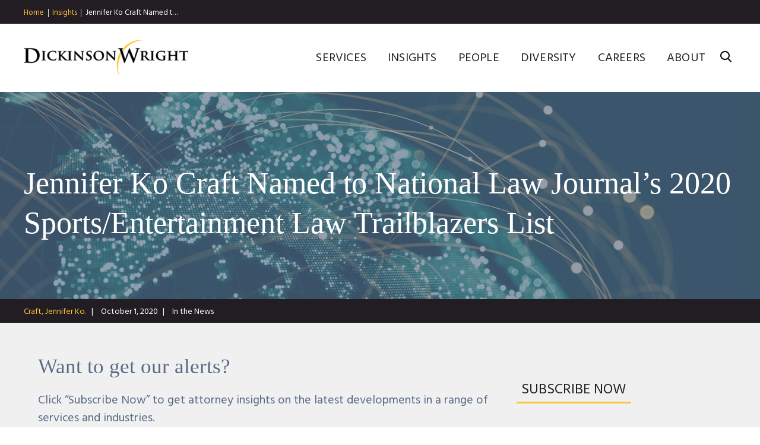

--- FILE ---
content_type: text/html; charset=utf-8
request_url: https://www.dickinson-wright.com/news-alerts/jennifer-ko-craft-nlj-trailblazers
body_size: 6542
content:


<!DOCTYPE html>
<html lang="en">



<head>
    <meta name="viewport" content="width=device-width, initial-scale=1">
    <title>Jennifer Ko Craft Named to National Law Journal’s 2020 Sports/Entertainment Law Trailblazers List | Insights | Dickinson Wright</title>
                <meta name="title" content="Jennifer Ko Craft Named to National Law Journal’s 2020 Sports/Entertainment Law Trailblazers List | Insights | Dickinson Wright" />
        <meta name="description" content="" />
        <meta name="keywords" content="" />
        <link rel="canonical" href="https://www.dickinson-wright.com/news-alerts/jennifer-ko-craft-nlj-trailblazers" />
        <meta property="og:url" content="https://www.dickinson-wright.com/news-alerts/jennifer-ko-craft-nlj-trailblazers" />
        <meta property="og:type" content="website" />
        <meta property="og:title" content="Jennifer Ko Craft Named to National Law Journal’s 2020 Sports/Entertainment Law Trailblazers List | Insights | Dickinson Wright" />
        <meta property="og:description" content="" />
        <meta name="twitter:card" content="summary">
        <meta name="twitter:site" content="@dickinsonwright">
        <meta name="twitter:title" content="Jennifer Ko Craft Named to National Law Journal’s 2020 Sports/Entertainment Law Trailblazers List | Insights | Dickinson Wright">
        <meta name="twitter:description" content="">

    <link href="https://fonts.googleapis.com/css?family=Hind:400,600,700" rel="stylesheet">
    <link rel="stylesheet" type="text/css" href="https://cloud.typography.com/7924396/7716992/css/fonts.css" />
    <link href="/assets/public/styles/main.v-96cqbnlcurmgmawuqtuira.css" media="screen" type="text/css" rel="stylesheet" />
    <link href="/assets/public/styles/print.v-4b2gbhqhol8ittklrvbuiw.css" media="print" type="text/css" rel="stylesheet" />
    
    <script src="https://app.clientpay.com/scripts/embed.js"></script>
    
        <!-- Google Tag Manager -->
    <script>
        (function(w,d,s,l,i){w[l]=w[l]||[];w[l].push(
            { 'gtm.start': new Date().getTime(), event: 'gtm.js' });
            var f = d.getElementsByTagName(s)[0],
                j = d.createElement(s), dl = l != 'dataLayer' ? '&l=' + l : '';
                j.async = true; j.src =
            'https://www.googletagmanager.com/gtm.js?id='+i+dl;f.parentNode.insertBefore(j,f);
            })(window, document, 'script', 'dataLayer', 'GTM-5GQGGPJ');
    </script>
    <!-- End Google Tag Manager -->

</head>

<body class="">
    <script>window.dw = {}</script>
    <!--stopindex-->
        <nav id="breadcrumbs" class="breadcrumbs ">
        <ul class="breadcrumbs__links wrapper">
                    <li class="breadcrumbs__links-item">
                            <a class="breadcrumbs__title" href="/">Home</a>
                    </li>
                    <li class="breadcrumbs__links-item">
                            <a class="breadcrumbs__title" href="/insight">Insights</a>
                    </li>
                    <li class="breadcrumbs__links-item">
                            <span class="breadcrumbs__title" href="/news-alerts/jennifer-ko-craft-nlj-trailblazers">Jennifer Ko Craft Named t…</span>
                    </li>
        </ul>
    </nav>
    <div role="presentation" class="breadcrumbs__frame"></div>

    <header id="site-header" class="site-header " v-bind:class="{'show-menu': isMenuExpanded, 'show-search': isSearchExpanded}">
    <div class="wrapper site-header__body">

        <div class="site-header__brand">
<a href="/" title="Dickinson Wright PLLC | Attorneys &amp; Legal Expertise" >                <img class="site-header__logo" alt="Dickinson Wright" src="/assets/public/images/logo.png">
</a>        </div>

        <div class="site-header__options">
            <nav class="site-nav">
                <ul class="site-nav__list">
                        <li class="site-nav__item">
                            <a href="/services" class="site-nav__link" >Services</a>
                        </li>
                        <li class="site-nav__item">
                            <a href="/insight" class="site-nav__link" >Insights</a>
                        </li>
                        <li class="site-nav__item">
                            <a href="/our-people" class="site-nav__link" >People</a>
                        </li>
                        <li class="site-nav__item">
                            <a href="/diversity" class="site-nav__link" >Diversity</a>
                        </li>
                        <li class="site-nav__item">
                            <a href="/careers" class="site-nav__link" >Careers</a>
                        </li>
                        <li class="site-nav__item">
                            <a href="/about" class="site-nav__link" >About</a>
                        </li>
                </ul>
            </nav>

            <button class="hamburger" v-on:click="toggleMenu">
                <span class="hamburger__buns"></span>
            </button>

            <button v-on:click="toggleSearch" class="site-header__search-trigger icon-search"></button>

            <div class="site-header__search">
                <fieldset class="searchbox ">
                    <input aria-label="Search" placeholder="Search" class="searchbox__input" v-model="siteSearchKeyword" v-on:keyup.enter="performSiteSearch()" ref="siteSearchInput">
                    <button class="searchbox__button icon-search" v-on:click="performSiteSearch()"></button>
                </fieldset>
            </div>
        </div>
    </div>
</header>
<div class="site-header__frame "></div>

    <!--startindex-->

        <div id="articles-detail-app">

        <article class="page-helper__body-offset">
            <div class="insight-header-wrapper">
                    <header class="page-title page-title--article">
        <div class="wrapper">
            <h1 class="page-title__label">Jennifer Ko Craft Named to National Law Journal’s 2020 Sports/Entertainment Law Trailblazers List</h1>
        </div>

            <div class="page-title__img" role="presentation" style="background-image: url('/-/media/images/services/2024/insights-page_1440x530.jpg?rev=ae2350a3cf15456692dd5587b480a86c')"></div>

    </header>


                
    <div class="article-metabar">
        <ul class="wrapper">

                <li class="article-metabar__item">
                            <a href="/our-people/jennifer-ko-craft" class="article-metabar__author">Craft, Jennifer Ko.</a>
                </li>

                <li class="article-metabar__item"><time class="article-metabar__data">October 1, 2020</time></li>

                <li class="article-metabar__item"><div class="article-metabar__data">In the News</div></li>


        </ul>
    </div>


    <div class="subscription-form">
        <div class="subscription-form__left-column">
            <div class="subscription-form__heading">Want to get our alerts? </div>
            <div class="subscription-form__text rte"><p>Click &ldquo;Subscribe Now&rdquo; to get attorney insights on the latest developments in a range of services and industries.</p></div>
        </div>
        <div class="subscription-form__button">
            <a href="/newsletter-subscription-form" target="" class="button button__primary"><span class="button__label">SUBSCRIBE NOW</span></a>
        </div>
    </div>


            </div>

            <div class="share-this__sections">
                    <div class="copy-block intro-copy">
        <div class="wrapper--content">
            <div class="rte">
                    <p class="intro">
                        
                    </p>
            </div> 
        </div>
    </div>


        <div class="copy-block">
            <div class="wrapper--content">
                                    <div class="copy-block__content rte ">
                        <p>Dickinson Wright PLLC is pleased to announce that Jennifer Ko Craft, Entertainment, Media and Sports Practice Group Chair and Member in the firm&rsquo;s Las Vegas office, has been named to the National Law Journal&rsquo;s list of Sports/Entertainment Law Trailblazers.<br />
<br />
Jennifer oversees thousands of trademark and copyright applications and registrations worldwide. She has blazed a trail in the monetization and development of assets for her clients. Jennifer builds and protects clients&rsquo; brands by registering and enforcing their trademarks and copyrights globally. She also negotiates and closes numerous sponsorship, endorsement, personal appearance and promotional agreements every year.<br />
<br />
&ldquo;I am truly honored to be selected by the National Law Journal as a trailblazer in Sports and Entertainment Law,&rdquo; said Jennifer.<br />
<br />
The National Law Journal recognizes professionals who have moved the needle in the legal industry. Jennifer consults with athletes, sports organizations, entertainers, actors, musicians and other artists, identifying protectable aspects of their products, services and concepts, and in developing and managing their intellectual property portfolios.&nbsp;</p>
<p><a href="https://images.law.com/media/nationallawjournal/supplements/NLJTB_Sports_2020/mobile/index.html" target="_blank">Click here to read the publication.&nbsp;&nbsp;</a></p>
<div>&nbsp;</div>
                    </div>
            </div>
        </div>

        <div class="related-services">
            <div class="wrapper wrapper--content">
                    <h2 class="titles__subheading">Related Practices</h2>

                <ul class="related-services__list">
                        <li class="related-services__list-item">
                            <a href="/practice-areas/entertainment-media-sports-law" class="related-services__link">Entertainment, Sports and Media </a>
                        </li>
                </ul>
            </div>
        </div>

    <div data-scroll-animate class="related-people">
        <div class="wrapper--content">
                <h2 class="titles__subheading">Contacts</h2>

            <div class="related-people__grid">
                    <div class="person-card">

                            <figure class="person-card__figure animate-reveal">
                                <a href="/our-people/jennifer-ko-craft">
                                    <img alt="Jennifer Craft" src="/-/media/images/bio-images/c/jennifer_ko_craft.jpg?rev=931265b9c48e47b7ae2f433418d689a1" class="person-card__img animate-reveal__element">
                                </a>
                            </figure>
                        
                        <div class="person-card__body">

                            <a href="/our-people/jennifer-ko-craft" class="person-card__name">Jennifer Craft</a>
        
                            <div class="person-card__details">
                                <span class="person-card__level"></span>
                            </div>

                            <div class="person-card__contact">

                            </div>
                        </div>
                    </div>
            </div>

        </div>
    </div>  

                <!--stopindex-->
        <div data-scroll-animate class="related-insights wrapper ">
            <h2 class="titles__subheading">Recent Insights</h2>

<ul class="listing-insights-grid">
        <li class="listing-insights-grid__item">
            <a class="listing-insights-grid__link" href="/news-alerts/john-krieger-was-recently-quoted">
                    <span class="listing-insights-grid__category">October 28, 2024</span>
                                    <span class="listing-insights-grid__category">Media Mentions</span>
                <span class="listing-insights-grid__title">
                    John Krieger was recently quoted in the Los Angeles Times article, "The ‘Baby Reindeer’ case against Netflix could hinge on one line: ‘This is a true story’,” 
                </span>
            </a>
        </li>
        <li class="listing-insights-grid__item">
            <a class="listing-insights-grid__link" href="/news-alerts/dw-2022-nevada-business-top-ranked-attorneys">
                    <span class="listing-insights-grid__category">June 14, 2022</span>
                                    <span class="listing-insights-grid__category">In the News</span>
                <span class="listing-insights-grid__title">
                    Seven Dickinson Wright Attorneys Recognized in Nevada Business's Top Ranked Attorneys 2022
                </span>
            </a>
        </li>
        <li class="listing-insights-grid__item">
            <a class="listing-insights-grid__link" href="/news-alerts/jennifer-ko-craft-managing-ip-top-250-women">
                    <span class="listing-insights-grid__category">July 29, 2021</span>
                                    <span class="listing-insights-grid__category">In the News</span>
                <span class="listing-insights-grid__title">
                    Jennifer Ko Craft Named to Managing IP’s 2021 Top 250 Women in IP List
                </span>
            </a>
        </li>
        <li class="listing-insights-grid__item">
            <a class="listing-insights-grid__link" href="/news-alerts/jennifer-ko-craft-nlj-west-trailblazers">
                    <span class="listing-insights-grid__category">July 15, 2021</span>
                                    <span class="listing-insights-grid__category">In the News</span>
                <span class="listing-insights-grid__title">
                    Jennifer Ko Craft Named to The American Lawyer’s 2021 West Trailblazers List
                </span>
            </a>
        </li>
        <li class="listing-insights-grid__item">
            <a class="listing-insights-grid__link" href="/news-alerts/dw-phoenix-ranking-arizona">
                    <span class="listing-insights-grid__category">March 02, 2021</span>
                                    <span class="listing-insights-grid__category">In the News</span>
                <span class="listing-insights-grid__title">
                    Dickinson Wright's Phoenix Office Ranked in Nine Categories in the 2021 Ranking Arizona Guide
                </span>
            </a>
        </li>
        <li class="listing-insights-grid__item">
            <a class="listing-insights-grid__link" href="/news-alerts/jkc-alisters-in-entertainment-law">
                    <span class="listing-insights-grid__category">November 2020</span>
                                    <span class="listing-insights-grid__category">Media Mentions</span>
                <span class="listing-insights-grid__title">
                    Jennifer Ko Craft Speaks at University of Nevada, Las Vegas, Sports & Entertainment Law Association's "A-Listers in Entertainment Law" Event
                </span>
            </a>
        </li>
        <li class="listing-insights-grid__item">
            <a class="listing-insights-grid__link" href="/news-alerts/jkc-interviewed-by-variety">
                    <span class="listing-insights-grid__category">August 06, 2020</span>
                                    <span class="listing-insights-grid__category">Media Mentions</span>
                <span class="listing-insights-grid__title">
                    Jennifer Ko Craft Interviewed by Variety on Johnny Depp Trial
                </span>
            </a>
        </li>
        <li class="listing-insights-grid__item">
            <a class="listing-insights-grid__link" href="/news-alerts/the-business-of-sports-article">
                    <span class="listing-insights-grid__category">October 8, 2019</span>
                                    <span class="listing-insights-grid__category">Articles</span>
                <span class="listing-insights-grid__title">
                    The Business of Sports 
                </span>
            </a>
        </li>
        <li class="listing-insights-grid__item">
            <a class="listing-insights-grid__link" href="/news-alerts/krieger-pitchfork-eminem-spotify">
                    <span class="listing-insights-grid__category">August 23, 2019</span>
                                    <span class="listing-insights-grid__category">Media Mentions</span>
                <span class="listing-insights-grid__title">
                    John L. Krieger Quoted by Pitchfork on Eminem vs. Spotify Case
                </span>
            </a>
        </li>
</ul>
                <a class="related-insights__see-all button button__primary" href="/insight?services=1e129b5b-e970-438a-b5e7-3fca869036b1&amp;page=1">
                    <span class="button__label">See All Insights</span>
                </a>
        </div>
<!--startindex-->

                    <div is="share-this" inline-template>
        <div ref="domShareThis" v-scroll="handleScroll" class="share-this" v-bind:class="{'is-bottom-sticky': isBottomFixed}">
            <div class="share-this__stickiness wrapper" v-bind:class="{'is-sticky': isFixed}">
                <div class="share-this__component">
                    <button ref="domTrigger" class="share-this__trigger">
                        <span class="share-this__label ">Share</span>
                    </button>

                    <div class="share-this__dropdown">
                        <ul class="social-links">
                            <li class="social-links__item"><a title="Twitter" target="_blank" href="https://twitter.com/intent/tweet?url=https%3a%2f%2fwww.dickinson-wright.com%2fnews-alerts%2fjennifer-ko-craft-nlj-trailblazers&amp;text=Jennifer+Ko+Craft+Named+to+National+Law+Journal%e2%80%99s+2020+Sports%2fEntertainment+Law+Trailblazers+List&amp;via=%40dickinsonwright" class="social-links__icon icon-twitter"></a></li>
                            <li class="social-links__item"><a title="Facebook" target="_blank" href="http://www.facebook.com/sharer/sharer.php?u=https%3a%2f%2fwww.dickinson-wright.com%2fnews-alerts%2fjennifer-ko-craft-nlj-trailblazers&amp;t=Jennifer+Ko+Craft+Named+to+National+Law+Journal%e2%80%99s+2020+Sports%2fEntertainment+Law+Trailblazers+List" class="social-links__icon icon-facebook"></a></li>
                            <li class="social-links__item"><a title="LinkedIn" target="_blank" href="http://www.linkedin.com/shareArticle?mini=true&amp;url=https%3a%2f%2fwww.dickinson-wright.com%2fnews-alerts%2fjennifer-ko-craft-nlj-trailblazers&amp;title=Jennifer+Ko+Craft+Named+to+National+Law+Journal%e2%80%99s+2020+Sports%2fEntertainment+Law+Trailblazers+List&amp;source=https://www.dickinson-wright.com/" class="social-links__icon icon-linkedin"></a></li>
                            <li class="social-links__item"><a title="Email" target="_blank" href="mailto:?subject=Jennifer+Ko+Craft+Named+to+National+Law+Journal%e2%80%99s+2020+Sports%2fEntertainment+Law+Trailblazers+List&amp;body=https%3a%2f%2fwww.dickinson-wright.com%2fnews-alerts%2fjennifer-ko-craft-nlj-trailblazers" class="social-links__icon icon-mail"></a></li>
                        </ul>
                    </div>
                </div>
            </div>
        </div>
    </div>


            </div>

        </article>

    </div>


    <!--stopindex-->
    <div class="contact-callout">
    <div class="wrapper">
        <div class="contact-callout__title">
            Have a question or want to <a href="/contact-us">connect</a>?
        </div>
    </div>
</div>
    <footer id="site-footer" class="site-footer">
    <div class="wrapper site-footer__body">
        <div class="site-footer__nav">

            <div class="site-footer__collection">
                        <h3 v-toggle-class class="site-footer__collection-title">Midwest </h3>
                        <ul class="site-footer__nav-list">
                                <li>
                                    <a href="/our-firm/locations/ann-arbor-united-states-of-america" class="site-footer__nav-link" >Ann Arbor</a>
                                </li>
                                <li>
                                    <a href="/our-firm/locations/chicago" class="site-footer__nav-link" >Chicago</a>
                                </li>
                                <li>
                                    <a href="/our-firm/locations/columbus-unitedstates" class="site-footer__nav-link" >Columbus</a>
                                </li>
                                <li>
                                    <a href="/our-firm/locations/detroit-office-united-states-of-america" class="site-footer__nav-link" >Detroit</a>
                                </li>
                                <li>
                                    <a href="/our-firm/locations/grand-rapids-office-united-states-of-america" class="site-footer__nav-link" >Grand Rapids</a>
                                </li>
                                <li>
                                    <a href="/our-firm/locations/lansing-office-united-states-of-america" class="site-footer__nav-link" >Lansing</a>
                                </li>
                                <li>
                                    <a href="/our-firm/locations/saginaw-united-states-of-america" class="site-footer__nav-link" >Saginaw</a>
                                </li>
                                <li>
                                    <a href="/our-firm/locations/troy-united-states-of-america" class="site-footer__nav-link" >Troy</a>
                                </li>
                        </ul>
            </div>
            <div class="site-footer__collection">
                        <h3 v-toggle-class class="site-footer__collection-title">South</h3>
                        <ul class="site-footer__nav-list">
                                <li>
                                    <a href="/our-firm/locations/ft-lauderdale" class="site-footer__nav-link" >Ft. Lauderdale</a>
                                </li>
                                <li>
                                    <a href="/our-firm/locations/lexington" class="site-footer__nav-link" >Lexington</a>
                                </li>
                                <li>
                                    <a href="/our-firm/locations/nashville-office-united-states-of-america" class="site-footer__nav-link" >Nashville</a>
                                </li>
                                <li>
                                    <a href="/our-firm/locations/washington-dc-office-united-states-of-america" class="site-footer__nav-link" >Washington D.C.</a>
                                </li>
                        </ul>
            </div>
            <div class="site-footer__collection">
                        <h3 v-toggle-class class="site-footer__collection-title">Southwest</h3>
                        <ul class="site-footer__nav-list">
                                <li>
                                    <a href="/our-firm/locations/austin" class="site-footer__nav-link" >Austin</a>
                                </li>
                                <li>
                                    <a href="/our-firm/locations/denver" class="site-footer__nav-link" >Denver</a>
                                </li>
                                <li>
                                    <a href="/our-firm/locations/el-paso" class="site-footer__nav-link" >El Paso</a>
                                </li>
                                <li>
                                    <a href="/our-firm/locations/las-vegas-sunset" class="site-footer__nav-link" >Las Vegas</a>
                                </li>
                                <li>
                                    <a href="/our-firm/locations/phoenix-united-states-of-america" class="site-footer__nav-link" >Phoenix</a>
                                </li>
                                <li>
                                    <a href="/our-firm/locations/reno" class="site-footer__nav-link" >Reno</a>
                                </li>
                        </ul>
            </div>
            <div class="site-footer__collection">
                        <h3 v-toggle-class class="site-footer__collection-title">West</h3>
                        <ul class="site-footer__nav-list">
                                <li>
                                    <a href="/our-firm/locations/san-diego" class="site-footer__nav-link" >San Diego</a>
                                </li>
                                <li>
                                    <a href="/our-firm/locations/seattle" class="site-footer__nav-link" >Seattle</a>
                                </li>
                                <li>
                                    <a href="/our-firm/locations/silicon-valley" class="site-footer__nav-link" >Silicon Valley</a>
                                </li>
                        </ul>
            </div>
            <div class="site-footer__collection">
                        <h3 v-toggle-class class="site-footer__collection-title">Canada</h3>
                        <ul class="site-footer__nav-list">
                                <li>
                                    <a href="/our-firm/locations/toronto-office-canada" class="site-footer__nav-link" >Toronto</a>
                                </li>
                                <li>
                                    <a href="/our-firm/locations/windsor" class="site-footer__nav-link" >Windsor</a>
                                </li>
                        </ul>
                        <h3 v-toggle-class class="site-footer__collection-title">Serving</h3>
                        <ul class="site-footer__nav-list">
                                <li>
                                    <a href="https://china.dickinson-wright.com/" class="site-footer__nav-link" >East Asia</a>
                                </li>
                                <li>
                                    <a href="/practice-areas/china-practice-areas" class="site-footer__nav-link" >- China 中国</a>
                                </li>
                                <li>
                                    <a href="/practice-areas/japan" class="site-footer__nav-link" >- Japan 日本</a>
                                </li>
                                <li>
                                    <a href="/practice-areas/south-korea" class="site-footer__nav-link" rel="noopener noreferrer" target="_blank" >- South Korea 한국</a>
                                </li>
                                <li>
                                    <a href="/practice-areas/india" class="site-footer__nav-link" >India इंडिया</a>
                                </li>
                        </ul>
            </div>
            <div class="site-footer__collection">
                        <ul class="site-footer__nav-list">
                                <li>
                                    <a href="/careers" class="site-footer__nav-link" >Careers</a>
                                </li>
                                <li>
                                    <a href="/disclaimer" class="site-footer__nav-link" >Disclaimer</a>
                                </li>
                                <li>
                                    <a href="/privacy-policy" class="site-footer__nav-link" >Privacy Policy</a>
                                </li>
                                <li>
                                    <a href="/invoice-payment" class="site-footer__nav-link" >Invoice Payment</a>
                                </li>
                                <li>
                                    <a href="https://dealroom.dickinson-wright.com/" class="site-footer__nav-link" >Dickinson Wright Collaborate</a>
                                </li>
                        </ul>
                        <ul class="social-links">
                                <li class="social-links__item">
                                    <a href="https://twitter.com/#!/dickinsonwright" class="social-links__icon icon-twitter" rel="noopener noreferrer" target="_blank" ></a>
                                </li>
                                <li class="social-links__item">
                                    <a href="https://www.facebook.com/DickinsonWrightLaw" class="social-links__icon icon-facebook" rel="noopener noreferrer" target="_blank" ></a>
                                </li>
                                <li class="social-links__item">
                                    <a href="http://www.linkedin.com/company/dickinson-wright" class="social-links__icon icon-linkedin" rel="noopener noreferrer" target="_blank" ></a>
                                </li>
                                <li class="social-links__item">
                                    <a href="https://www.youtube.com/channel/UCj62DKLkqlA_3Fl183PqMyA" class="social-links__icon icon-youtube" rel="noopener noreferrer" target="_blank" ></a>
                                </li>
                        </ul>
            </div>
        </div>

        <div class="site-footer__copyright">
            <p>&copy;Copyright 2026 Dickinson Wright PLLC. Dickinson Wright PLLC is a Professional Limited Liability Company registered in the United States.</p>
<p>&copy;Copyright 2026 Dickinson Wright LLP. Dickinson Wright LLP is a Limited Liability Partnership registered in Ontario, Canada. All Rights Reserved.</p>
            <p class="site-footer__vendors">


            </p>
        </div>
    </div>
</footer>
    <!--startindex-->
        <script src="/assets/public/js/main.v-3jtuj5qoinusll2pa0xwvw.js"></script>
</body>
</html>